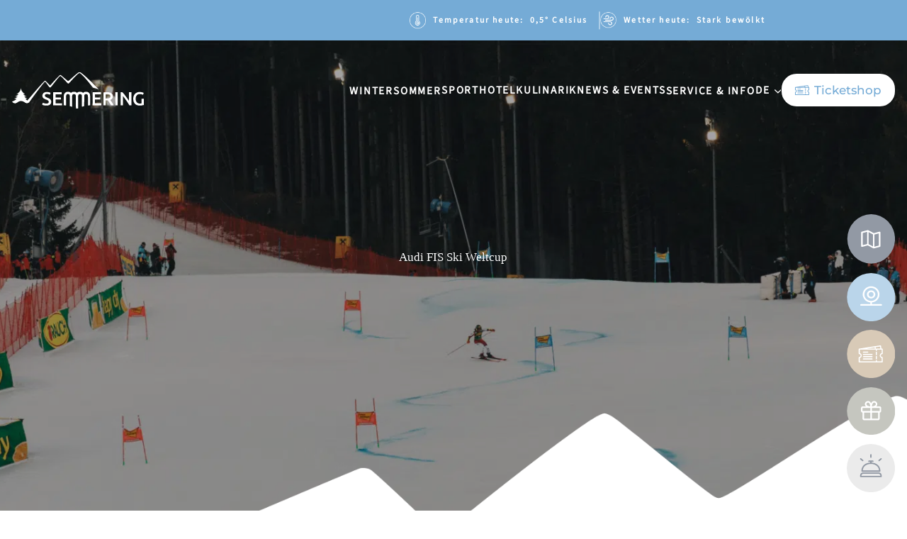

--- FILE ---
content_type: image/svg+xml
request_url: https://www.semmering.com/wp-content/uploads/2024/05/group-1287.svg
body_size: 2695
content:
<?xml version="1.0" encoding="UTF-8"?> <svg xmlns="http://www.w3.org/2000/svg" width="86" height="86" viewBox="0 0 86 86" fill="none"><circle cx="43.1904" cy="42.8095" r="42.8095" fill="#C5C6BF"></circle><path d="M58.3811 34.5262H52.3257C52.393 34.4692 52.462 34.414 52.5276 34.3536C53.0519 33.8878 53.4744 33.3189 53.7687 32.6824C54.0631 32.0459 54.2229 31.3555 54.2383 30.6544C54.261 29.8874 54.1266 29.1238 53.8435 28.4106C53.5605 27.6974 53.1346 27.0496 52.5921 26.507C52.0496 25.9643 51.4019 25.5382 50.6888 25.2549C49.9757 24.9716 49.2122 24.8371 48.4452 24.8595C47.7438 24.8746 47.0531 25.0344 46.4162 25.3287C45.7794 25.6231 45.2102 26.0457 44.7442 26.5702C44.0995 27.3175 43.5753 28.1608 43.1907 29.0697C42.806 28.1608 42.2819 27.3175 41.6371 26.5702C41.1711 26.0457 40.6019 25.6231 39.9651 25.3287C39.3283 25.0344 38.6375 24.8746 37.9361 24.8595C37.1691 24.8371 36.4056 24.9716 35.6925 25.2549C34.9794 25.5382 34.3317 25.9643 33.7892 26.507C33.2467 27.0496 32.8209 27.6974 32.5378 28.4106C32.2547 29.1238 32.1204 29.8874 32.143 30.6544C32.1584 31.3555 32.3182 32.0459 32.6126 32.6824C32.9069 33.3189 33.3294 33.8878 33.8537 34.3536C33.9193 34.4106 33.9883 34.4658 34.0557 34.5262H28.0002C27.2677 34.5262 26.5652 34.8172 26.0472 35.3352C25.5293 35.8531 25.2383 36.5556 25.2383 37.2881V42.8119C25.2383 43.5444 25.5293 44.2469 26.0472 44.7649C26.5652 45.2828 27.2677 45.5738 28.0002 45.5738V56.6214C28.0002 57.354 28.2912 58.0564 28.8091 58.5744C29.3271 59.0924 30.0296 59.3834 30.7621 59.3834H55.6192C56.3517 59.3834 57.0542 59.0924 57.5722 58.5744C58.0902 58.0564 58.3811 57.354 58.3811 56.6214V45.5738C59.1136 45.5738 59.8161 45.2828 60.3341 44.7649C60.8521 44.2469 61.143 43.5444 61.143 42.8119V37.2881C61.143 36.5556 60.8521 35.8531 60.3341 35.3352C59.8161 34.8172 59.1136 34.5262 58.3811 34.5262ZM46.8157 28.4C47.0343 28.1585 47.3005 27.9649 47.5976 27.8312C47.8946 27.6975 48.2161 27.6267 48.5419 27.6232H48.6264C49.0082 27.6256 49.3857 27.7041 49.7367 27.8543C50.0877 28.0044 50.4053 28.2231 50.6707 28.4975C50.9361 28.7719 51.1441 29.0966 51.2824 29.4524C51.4208 29.8083 51.4867 30.1881 51.4764 30.5698C51.4729 30.8955 51.402 31.217 51.2684 31.514C51.1347 31.8111 50.941 32.0773 50.6996 32.296C49.0614 33.746 46.3427 34.2569 44.6579 34.4364C44.8651 32.6084 45.4347 29.9518 46.8157 28.4ZM35.7525 28.4621C36.2875 27.9271 37.0121 27.625 37.7687 27.6214H37.8533C38.179 27.625 38.5005 27.6958 38.7976 27.8295C39.0946 27.9631 39.3608 28.1568 39.5795 28.3982C41.0277 30.0347 41.5387 32.7482 41.7182 34.4261C40.0404 34.2535 37.3268 33.7356 35.6904 32.2873C35.4489 32.0687 35.2553 31.8025 35.1216 31.5054C34.9879 31.2084 34.9171 30.8869 34.9136 30.5611C34.9029 30.1732 34.9711 29.787 35.1141 29.4262C35.2571 29.0654 35.472 28.7374 35.7456 28.4621H35.7525ZM28.0002 37.2881H41.8097V42.8119H28.0002V37.2881ZM30.7621 45.5738H41.8097V56.6214H30.7621V45.5738ZM55.6192 56.6214H44.5716V45.5738H55.6192V56.6214ZM58.3811 42.8119H44.5716V37.2881H58.3811V42.8119Z" fill="white"></path></svg> 

--- FILE ---
content_type: image/svg+xml
request_url: https://www.semmering.com/wp-content/uploads/2024/05/group-1289.svg
body_size: 2222
content:
<?xml version="1.0" encoding="UTF-8"?> <svg xmlns="http://www.w3.org/2000/svg" width="86" height="86" viewBox="0 0 86 86" fill="none"><circle cx="43.1904" cy="42.8095" r="42.8095" fill="#BAD5EA"></circle><path d="M50.6267 37.861C50.6267 36.4384 50.1905 35.0478 49.3735 33.865C48.5564 32.6822 47.3951 31.7604 46.0364 31.216C44.6776 30.6716 43.1825 30.5292 41.7401 30.8067C40.2977 31.0842 38.9727 31.7692 37.9328 32.7751C36.8929 33.781 36.1847 35.0626 35.8977 36.4578C35.6108 37.853 35.7581 39.2992 36.3209 40.6134C36.8837 41.9277 37.8368 43.051 39.0596 43.8413C40.2824 44.6316 41.7201 45.0535 43.1908 45.0535C45.1629 45.0535 47.0542 44.2957 48.4487 42.9468C49.8432 41.598 50.6267 39.7686 50.6267 37.861ZM38.7292 37.861C38.7292 37.0075 38.9909 36.1731 39.4811 35.4634C39.9714 34.7537 40.6682 34.2006 41.4834 33.874C42.2986 33.5473 43.1957 33.4619 44.0612 33.6284C44.9266 33.7949 45.7216 34.2059 46.3455 34.8095C46.9695 35.413 47.3944 36.1819 47.5666 37.0191C47.7387 37.8562 47.6504 38.7239 47.3127 39.5125C46.975 40.301 46.4031 40.975 45.6695 41.4492C44.9358 41.9234 44.0732 42.1765 43.1908 42.1765C42.0075 42.1765 40.8727 41.7218 40.036 40.9125C39.1993 40.1032 38.7292 39.0055 38.7292 37.861ZM61.0369 55.123H44.6779V52.1741C48.4742 51.805 51.9786 50.0388 54.4663 47.2408C56.9541 44.4427 58.2349 40.8268 58.0439 37.141C57.8529 33.4552 56.2047 29.9813 53.4401 27.4379C50.6755 24.8945 47.0061 23.4762 43.1908 23.4762C39.3754 23.4762 35.706 24.8945 32.9414 27.4379C30.1768 29.9813 28.5286 33.4552 28.3376 37.141C28.1466 40.8268 29.4274 44.4427 31.9152 47.2408C34.403 50.0388 37.9073 51.805 41.7036 52.1741V55.123H25.3446C24.9502 55.123 24.5719 55.2745 24.293 55.5443C24.0141 55.8141 23.8574 56.18 23.8574 56.5615C23.8574 56.943 24.0141 57.3089 24.293 57.5787C24.5719 57.8484 24.9502 58 25.3446 58H61.0369C61.4313 58 61.8096 57.8484 62.0885 57.5787C62.3674 57.3089 62.5241 56.943 62.5241 56.5615C62.5241 56.18 62.3674 55.8141 62.0885 55.5443C61.8096 55.2745 61.4313 55.123 61.0369 55.123ZM31.2933 37.861C31.2933 35.5849 31.9911 33.36 33.2984 31.4675C34.6057 29.575 36.4638 28.1 38.6378 27.229C40.8118 26.358 43.204 26.1301 45.5118 26.5741C47.8197 27.0181 49.9396 28.1142 51.6035 29.7236C53.2674 31.333 54.4005 33.3835 54.8596 35.6159C55.3187 37.8482 55.083 40.1621 54.1826 42.2649C53.2821 44.3677 51.7571 46.165 49.8006 47.4295C47.8441 48.694 45.5438 49.369 43.1908 49.369C40.0364 49.3656 37.0123 48.1521 34.7818 45.9947C32.5513 43.8372 31.2968 40.9121 31.2933 37.861Z" fill="white"></path></svg> 

--- FILE ---
content_type: image/svg+xml
request_url: https://www.semmering.com/wp-content/uploads/2024/04/triangels.svg
body_size: 1006
content:
<?xml version="1.0" encoding="UTF-8"?> <svg xmlns="http://www.w3.org/2000/svg" width="91" height="20" viewBox="0 0 91 20" fill="none"><g clip-path="url(#clip0_11849_7738)"><path d="M82.0617 4.79231C80.8911 2.88314 78.1172 2.88314 76.9466 4.79231L68.0078 19.3711H91.0005L82.0617 4.79231Z" fill="#74ABD7"></path><g opacity="0.7"><mask id="mask0_11849_7738" style="mask-type:luminance" maskUnits="userSpaceOnUse" x="33" y="-1" width="25" height="21"><path d="M57.9537 -0.00390625H33.6836V19.9961H57.9537V-0.00390625Z" fill="white"></path></mask><g mask="url(#mask0_11849_7738)"><path d="M48.3781 4.79231C47.2075 2.88314 44.4336 2.88314 43.263 4.79231L34.3242 19.3711H57.3169L48.3781 4.79231Z" fill="#74ABD7"></path></g></g><g opacity="0.4"><mask id="mask1_11849_7738" style="mask-type:luminance" maskUnits="userSpaceOnUse" x="0" y="-1" width="25" height="21"><path d="M24.2701 -0.00390625H0V19.9961H24.2701V-0.00390625Z" fill="white"></path></mask><g mask="url(#mask1_11849_7738)"><path d="M14.6945 4.79231C13.5239 2.88314 10.75 2.88314 9.57944 4.79231L0.640625 19.3711H23.6333L14.6945 4.79231Z" fill="#74ABD7"></path></g></g></g><defs><clipPath id="clip0_11849_7738"><rect width="91" height="20" fill="white" transform="translate(0 -0.00390625)"></rect></clipPath></defs></svg> 

--- FILE ---
content_type: image/svg+xml
request_url: https://www.semmering.com/wp-content/uploads/2024/05/group-1288.svg
body_size: 1017
content:
<?xml version="1.0" encoding="UTF-8"?> <svg xmlns="http://www.w3.org/2000/svg" width="83" height="86" viewBox="0 0 83 86" fill="none"><ellipse cx="41.793" cy="42.8095" rx="40.8438" ry="42.8095" fill="#9299A4"></ellipse><path d="M57.1158 30.5456C56.9641 30.4221 56.7874 30.3363 56.5992 30.2947C56.4109 30.2531 56.2161 30.2569 56.0295 30.3057L46.349 32.8334L36.6338 27.7582C36.3631 27.6171 36.053 27.5819 35.7596 27.6589L25.6247 30.3057C25.3506 30.3773 25.1073 30.5425 24.9334 30.7751C24.7595 31.0077 24.6651 31.2943 24.665 31.5894V55.4107C24.6651 55.6118 24.709 55.8102 24.7934 55.991C24.8778 56.1717 25.0006 56.3299 25.1523 56.4537C25.3041 56.5774 25.4808 56.6634 25.6691 56.7051C25.8574 56.7468 26.0524 56.7432 26.2391 56.6944L35.9196 54.1667L45.6348 59.242C45.8112 59.3328 46.0051 59.3803 46.2018 59.3809C46.3053 59.3809 46.4085 59.3675 46.509 59.3412L56.6439 56.6944C56.918 56.6228 57.1613 56.4576 57.3352 56.225C57.5091 55.9925 57.6035 55.7058 57.6036 55.4107V31.5894C57.6036 31.3881 57.5597 31.1895 57.4752 31.0086C57.3907 30.8277 57.2678 30.6694 57.1158 30.5456ZM37.3337 31.0832L44.9349 35.0534V55.9169L37.3337 51.9467V31.0832ZM27.1988 32.6233L34.8 30.6382V51.73L27.1988 53.7151V32.6233ZM55.0698 54.3768L47.4686 56.3619V35.2701L55.0698 33.285V54.3768Z" fill="white"></path></svg> 

--- FILE ---
content_type: image/svg+xml
request_url: https://www.semmering.com/wp-content/uploads/2024/05/group-1290-1.svg
body_size: 6309
content:
<?xml version="1.0" encoding="UTF-8"?> <svg xmlns="http://www.w3.org/2000/svg" width="86" height="86" viewBox="0 0 86 86" fill="none"><circle cx="43.1904" cy="42.8095" r="42.8095" fill="#D8CAB7"></circle><path d="M62.7572 43.1859C63.5799 43.1269 63.9014 42.7848 63.9026 41.9658C63.9049 39.4812 63.9049 36.9965 63.9026 34.5106C63.9026 33.7217 63.5267 33.3339 62.7572 33.3243C62.5692 33.3219 62.3801 33.3207 62.1921 33.3207C62.0349 33.3207 61.8777 33.3219 61.7205 33.3219C61.6531 33.3219 61.5857 33.3219 61.5183 33.3231C61.5172 33.3122 61.5148 33.3014 61.5136 33.2918L61.4439 32.8052C61.2536 31.4876 61.0573 30.1242 60.8718 28.7837C60.7949 28.22 60.6436 27.619 59.8304 27.619C59.7133 27.619 59.5833 27.6299 59.419 27.6528C58.4958 27.7816 57.5584 27.925 56.6518 28.0635L56.2605 28.1225C50.8148 28.9523 45.369 29.7846 39.9245 30.6168C34.026 31.5177 28.1275 32.4198 22.2302 33.3219C21.3897 33.452 21.1462 33.7446 21.1439 34.6274V41.9008C21.1451 42.7933 21.4276 43.1052 22.3058 43.1883C23.6108 43.3112 24.547 44.3771 24.5328 45.7224C24.5187 47.0267 23.5423 48.0733 22.2621 48.1577C21.437 48.2106 21.0978 48.5768 21.0966 49.4235C21.0954 51.8636 21.0954 54.3025 21.0966 56.7438C21.0978 57.6122 21.4784 58 22.3307 58H62.6744C63.4853 58 63.8801 57.5953 63.8813 56.7607C63.8848 54.1905 63.8837 51.595 63.8813 49.397C63.8813 48.5888 63.5397 48.2179 62.7382 48.1565C61.4368 48.0565 60.4616 46.987 60.4699 45.667C60.477 44.3481 61.4616 43.2823 62.7583 43.1859H62.7572ZM51.3124 33.0328C51.4886 32.7992 51.5512 32.4788 51.498 32.0813C51.4578 31.773 51.4141 31.4647 51.3704 31.1431L51.3384 30.9131L59.036 29.7532C59.036 29.7532 59.3977 32.2211 59.5573 33.3195H50.9306C51.0855 33.2592 51.2155 33.1629 51.3124 33.0328ZM49.3869 31.1997L49.3999 31.2864C49.4519 31.6598 49.5027 32.0139 49.5583 32.3668C49.6327 32.8473 49.8597 33.1822 50.1895 33.3195H35.4882C40.1053 32.6161 44.7307 31.9103 49.3857 31.1997H49.3869ZM61.9356 50.0462V56.0115H53.4898V54.8144C53.4898 53.9894 52.9815 53.7545 52.6789 53.687C52.608 53.6714 52.537 53.663 52.4673 53.663C51.92 53.663 51.511 54.1218 51.4945 54.7529C51.485 55.1179 51.4874 55.4756 51.4897 55.8538C51.4909 55.9056 51.4909 55.9573 51.4909 56.0091H23.1203C23.1191 55.9911 23.1191 55.973 23.1191 55.9561V54.3133C23.1191 52.9572 23.1191 51.5541 23.1132 50.175C23.1132 50.1064 23.1167 50.069 23.1191 50.0498C23.1321 50.0437 23.1546 50.0353 23.1912 50.0257C25.1688 49.5186 26.5483 47.7421 26.5471 45.7043C26.5459 43.6327 25.1924 41.8791 23.177 41.3396C23.1664 41.3371 23.1557 41.3335 23.1439 41.3311V35.3573H51.5394V35.4476C51.5382 35.7957 51.537 36.1402 51.5406 36.4858C51.5524 37.5614 52.2297 37.677 52.5205 37.677H52.5465C52.8373 37.671 53.5146 37.5409 53.5193 36.4593C53.5205 36.1402 53.5205 35.8222 53.5193 35.4934V35.3441H62.0006C62.0018 35.9908 62.0018 36.6376 62.0006 37.2831C62.0006 38.567 62.0006 39.8943 62.0077 41.1998C62.0077 41.2492 62.0054 41.2781 62.0018 41.2938C61.9864 41.301 61.9557 41.3143 61.9013 41.3287C59.9344 41.8478 58.5667 43.6351 58.5774 45.6742C58.5892 47.8216 59.8741 49.4957 61.9356 50.0462Z" fill="white"></path><path d="M45.1295 44.6639C44.9829 44.7012 44.8387 44.7073 44.7051 44.7073H37.2061C34.7545 44.7073 32.3041 44.7073 29.8525 44.7061H29.7059C29.5724 44.7073 29.4281 44.7012 29.2816 44.6639C28.7887 44.535 28.499 44.1412 28.5251 43.6353C28.5511 43.1464 28.8501 42.7995 29.3253 42.7068C29.4932 42.6742 29.6539 42.6718 29.8312 42.6718C32.2899 42.6718 34.7486 42.6706 37.2061 42.6706C39.6636 42.6706 42.1235 42.6718 44.5822 42.6718C44.7595 42.6718 44.9202 42.6742 45.0881 42.7068C45.5633 42.7995 45.8612 43.1476 45.8872 43.6366C45.9132 44.1424 45.6224 44.535 45.1295 44.6639Z" fill="white"></path><path d="M45.8916 51.7362C45.8798 52.1903 45.6374 52.7299 44.5535 52.7299H29.7363C29.6441 52.7311 29.5732 52.7287 29.5047 52.7226C28.9113 52.6684 28.5235 52.2746 28.5176 51.7206C28.5117 51.1557 28.9361 50.7342 29.5472 50.6968C29.5969 50.6932 29.6489 50.692 29.7021 50.692C29.7328 50.692 29.8782 50.6932 29.8782 50.6932H44.5405C45.057 50.6932 45.4176 50.8076 45.6445 51.0437C45.7615 51.1665 45.8998 51.3857 45.8916 51.7362Z" fill="white"></path><path d="M45.8832 47.6783C45.8915 48.2179 45.5664 48.6045 45.0345 48.6888C44.9541 48.702 44.8714 48.7081 44.765 48.7081C44.7248 48.7081 44.6846 48.7069 44.6433 48.7056C44.609 48.7056 44.5735 48.7044 44.5381 48.7044C42.0865 48.7056 39.636 48.7056 37.1856 48.7056C34.7352 48.7056 32.2848 48.7056 29.8344 48.7044C29.8025 48.7044 29.7694 48.7056 29.7375 48.7056C29.6996 48.7056 29.663 48.7056 29.6252 48.7056C29.5436 48.7056 29.4349 48.7032 29.3214 48.6792C28.8249 48.578 28.5188 48.1974 28.5235 47.6879C28.5294 47.1785 28.8426 46.8051 29.3427 46.7136C29.4431 46.6943 29.5401 46.6919 29.6122 46.6919C29.6464 46.6919 29.6807 46.6919 29.715 46.6931C29.7446 46.6943 29.7741 46.6943 29.8037 46.6943C32.2683 46.6943 34.734 46.6931 37.1986 46.6931C39.6632 46.6931 42.1302 46.6943 44.5948 46.6943C44.6243 46.6943 44.6551 46.6943 44.6846 46.6931C44.7201 46.6919 44.7556 46.6919 44.7898 46.6919C44.8596 46.6919 44.953 46.6943 45.0534 46.7112C45.5546 46.7967 45.8738 47.1664 45.8832 47.6771V47.6783Z" fill="white"></path><path d="M38.1845 39.6461C38.1833 39.8809 38.0958 40.6494 36.9965 40.6518H30.8923C30.4881 40.653 30.0838 40.653 29.6796 40.6518C29.3403 40.6518 29.0661 40.5723 28.8651 40.4169C28.6405 40.2435 28.5164 39.9785 28.5176 39.6702C28.5176 39.0704 28.9798 38.6657 29.6665 38.6657C30.8923 38.6645 32.1193 38.6633 33.3463 38.6633C34.5733 38.6633 35.8003 38.6633 37.0261 38.6657C37.4291 38.6657 37.7341 38.7693 37.9339 38.9728C38.0485 39.0909 38.1857 39.3028 38.1845 39.6461Z" fill="white"></path><path d="M53.485 43.9374C53.4767 44.4938 53.2107 45.0864 52.4909 45.0864H52.4767C52.0015 45.0804 51.4932 44.7708 51.4909 43.9193C51.4861 42.4873 51.4861 41.2311 51.4909 40.0809C51.4944 39.3908 51.8963 38.9283 52.4909 38.9283H52.5051C53.1126 38.9355 53.4803 39.3715 53.4862 40.0929C53.4897 40.5325 53.4897 40.9721 53.4885 41.4105C53.4874 41.6045 53.4874 41.7984 53.4874 41.9923C53.4874 42.1862 53.4885 42.3789 53.4885 42.5728C53.4897 43.0196 53.4921 43.4821 53.485 43.9374Z" fill="white"></path><path d="M53.485 51.2891C53.4767 51.9912 53.0949 52.4549 52.5122 52.4718H52.4826C51.8821 52.4718 51.492 52.0021 51.4909 51.2734C51.4861 50.0148 51.4861 48.7382 51.4909 47.4796C51.492 46.787 51.8833 46.3113 52.4649 46.2944H52.4932C53.0878 46.2944 53.4779 46.7641 53.4862 47.4904C53.4897 47.9288 53.4897 48.3684 53.4885 48.808C53.4874 49.0019 53.4874 49.1958 53.4874 49.3897C53.4874 49.5836 53.4874 49.7595 53.4885 49.945C53.4897 50.3858 53.4909 50.841 53.485 51.2891Z" fill="white"></path></svg> 

--- FILE ---
content_type: image/svg+xml
request_url: https://www.semmering.com/wp-content/uploads/2024/04/vector-26.svg
body_size: 2642
content:
<?xml version="1.0" encoding="UTF-8"?> <svg xmlns="http://www.w3.org/2000/svg" width="23" height="22" viewBox="0 0 23 22" fill="none"><path d="M21.178 6.58076H17.3086C17.3516 6.54611 17.3958 6.51252 17.4377 6.47577C17.7727 6.19248 18.0427 5.84643 18.2307 5.45929C18.4188 5.07214 18.521 4.65221 18.5308 4.22578C18.5453 3.75927 18.4594 3.29486 18.2785 2.86107C18.0977 2.42728 17.8255 2.03325 17.4789 1.70319C17.1322 1.37312 16.7184 1.11398 16.2627 0.941669C15.807 0.76936 15.3191 0.68752 14.829 0.701173C14.3808 0.710362 13.9395 0.807515 13.5325 0.98655C13.1256 1.16559 12.7619 1.42265 12.4641 1.74165C12.0521 2.19616 11.7172 2.7091 11.4714 3.26194C11.2256 2.7091 10.8907 2.19616 10.4787 1.74165C10.181 1.42265 9.81724 1.16559 9.41032 0.98655C9.00339 0.807515 8.56202 0.710362 8.11383 0.701173C7.62372 0.68752 7.13586 0.76936 6.68018 0.941669C6.22451 1.11398 5.81064 1.37312 5.46398 1.70319C5.11733 2.03325 4.84521 2.42728 4.66432 2.86107C4.48343 3.29486 4.3976 3.75927 4.41209 4.22578C4.42189 4.65221 4.52403 5.07214 4.71212 5.45929C4.9002 5.84643 5.17019 6.19248 5.50518 6.47577C5.5471 6.51042 5.59122 6.54401 5.63424 6.58076H1.76484C1.29677 6.58076 0.847879 6.75775 0.516908 7.07279C0.185937 7.38783 0 7.81511 0 8.26065V11.6204C0 12.0659 0.185937 12.4932 0.516908 12.8083C0.847879 13.1233 1.29677 13.3003 1.76484 13.3003V20.0198C1.76484 20.4654 1.95077 20.8926 2.28174 21.2077C2.61271 21.5227 3.06161 21.6997 3.52967 21.6997H19.4132C19.8813 21.6997 20.3301 21.5227 20.6611 21.2077C20.9921 20.8926 21.178 20.4654 21.178 20.0198V13.3003C21.6461 13.3003 22.095 13.1233 22.4259 12.8083C22.7569 12.4932 22.9429 12.0659 22.9429 11.6204V8.26065C22.9429 7.81511 22.7569 7.38783 22.4259 7.07279C22.095 6.75775 21.6461 6.58076 21.178 6.58076ZM13.7878 2.85457C13.9275 2.70771 14.0976 2.58993 14.2874 2.50862C14.4772 2.42732 14.6827 2.38424 14.8908 2.38211H14.9448C15.1888 2.38356 15.43 2.43134 15.6543 2.52266C15.8786 2.61398 16.0815 2.74699 16.2511 2.91391C16.4207 3.08083 16.5536 3.27829 16.642 3.49472C16.7304 3.71115 16.7725 3.9422 16.7659 4.17433C16.7637 4.37245 16.7184 4.56799 16.633 4.74867C16.5476 4.92935 16.4239 5.09127 16.2696 5.22426C15.2228 6.1062 13.4855 6.41697 12.409 6.52617C12.5414 5.41429 12.9054 3.79846 13.7878 2.85457ZM6.71851 2.89237C7.06038 2.56699 7.52338 2.38323 8.00684 2.38106H8.06089C8.26902 2.38319 8.47445 2.42627 8.66427 2.50757C8.85408 2.58888 9.02419 2.70666 9.16391 2.85352C10.0893 3.84885 10.4158 5.49934 10.5306 6.51987C9.45841 6.41487 7.72446 6.0999 6.6788 5.21901C6.52451 5.08602 6.40077 4.9241 6.31535 4.74342C6.22993 4.56274 6.18468 4.3672 6.18244 4.16908C6.1756 3.93309 6.2192 3.69824 6.31059 3.47878C6.40198 3.25931 6.53926 3.05981 6.7141 2.89237H6.71851ZM1.76484 8.26065H10.589V11.6204H1.76484V8.26065ZM3.52967 13.3003H10.589V20.0198H3.52967V13.3003ZM19.4132 20.0198H12.3538V13.3003H19.4132V20.0198ZM21.178 11.6204H12.3538V8.26065H21.178V11.6204Z" fill="#75ABD6"></path></svg> 

--- FILE ---
content_type: application/javascript
request_url: https://www.semmering.com/wp-content/plugins/weseo-smart-template/assets/js/frontend/wp-grid-builder.min.js
body_size: 736
content:
window.addEventListener("wpgb.loaded",function(){window.WP_Grid_Builder&&WP_Grid_Builder.on("init",function(a){void 0!==a.facets&&(a.facets.on("refresh",function(){var a=this.element.closest(".wst-wpgb-wrapper");if(a){var t=a.dataset;this.setParams("grid_args",[t.gridArgs])}}),a.facets.on("loaded",function(){this.deleteParams("grid_args")}))})}),jQuery(function(a){if("undefined"==typeof wst_wp_grid_builder_params)return!1;function t(t){a.ajax({type:"POST",dataType:"json",url:wst_wp_grid_builder_params.ajaxurl,data:{action:"wst_init_wp_grid_builder",grid_args:t.data("grid-args"),query:window.location.search},success:function(a){a.success&&(t.html(a.data),t.find(".wp-grid-builder:not(.wpgb-template)").each(function(a,t){if("undefined"!=typeof WP_Grid_Builder)return WP_Grid_Builder.instantiate(t).init(),!1}))},error:function(a){console.log(a)}})}a('.wst-wpgb-wrapper[data-ajax-load="yes"]').each(function(e,n){var i=a(n),r=parseInt(i.data("ajax-delay"));r>0?setTimeout(function(){t(i)},1e3*r):t(i)})});

--- FILE ---
content_type: image/svg+xml
request_url: https://www.semmering.com/wp-content/uploads/2024/04/logo-white-main.svg
body_size: 7908
content:
<?xml version="1.0" encoding="UTF-8"?> <svg xmlns="http://www.w3.org/2000/svg" width="290" height="82" viewBox="0 0 290 82" fill="none"><g clip-path="url(#clip0_11812_5581)"><path fill-rule="evenodd" clip-rule="evenodd" d="M190.32 38.1378C190.32 38.1378 158.159 4.32885 148.927 0.14248C148.594 -0.00870089 148.298 -0.0242636 147.985 0.0313176C144.406 1.18074 128.231 16.9347 124.174 19.7226C123.763 20.005 123.503 20.1762 123.032 19.9649C122.25 19.6159 117.748 15.823 111.256 10.2938C108.779 8.34181 107.166 6.67215 106.168 6.64548C105.428 6.64548 103.133 8.91763 100.162 11.9613C93.5457 18.7466 84.0052 29.6472 83.8941 29.7717C83.7319 29.9518 83.4764 29.6672 83.5719 29.7583C83.6675 29.8495 73.7381 19.5181 72.916 19.378C72.8027 19.3558 72.4161 19.3491 72.2917 19.4202C68.1569 21.7569 33.8118 62.9536 33.8118 62.9536L38.4977 65.8683C42.6725 59.9589 69.2234 23.3376 72.4361 21.708C72.6339 21.6079 72.7938 21.6546 72.9516 21.7435C74.0581 22.4172 78.9994 29.5382 81.1301 32.4818C82.3566 34.1782 82.9121 34.3449 83.6586 34.3471C83.983 34.3382 84.8028 34.167 85.2783 33.589C96.1786 20.3585 103.684 9.44899 106.057 9.14885C106.19 9.13107 106.679 8.98878 106.879 9.15552C113.382 14.518 119.841 23.0108 123.292 25.5875C123.574 25.7409 123.823 25.761 124.283 25.712C124.745 25.6631 126.298 23.8556 131.037 18.6599C136.067 13.144 144.044 4.29106 147.923 2.5836C151.838 0.860588 176.136 32.1995 177.913 34.5494L190.315 38.1355L190.32 38.1378ZM33.423 62.7069C31.9033 61.742 30.5502 60.577 29.3237 59.3498C32.1521 58.9585 34.034 58.5516 33.774 58.5005C30.9079 57.9202 28.6883 56.3084 26.8308 54.4897C29.8481 54.1096 32.001 53.6671 31.7477 53.6205C28.6549 52.9846 26.4376 50.957 24.6268 48.9316C24.629 48.925 24.6268 48.9272 24.6312 48.9205C27.1241 48.627 28.9593 48.2513 28.7549 48.2113C26.4842 47.7533 24.8334 46.2993 23.4803 44.8164C20.5164 41.5616 19.4321 37.035 19.3344 35.0786C19.3255 36.4748 19.0144 41.1258 15.5173 44.7719C14.1286 46.217 12.3712 47.5932 9.75606 48.4314C9.75606 48.4314 11.7713 48.7982 14.4241 49.0495C12.6022 50.9637 10.2849 52.7979 6.81435 53.9028C6.81435 53.9028 9.02285 54.2985 12.0512 54.6276C10.1627 56.3061 7.82751 57.8291 4.67473 58.8273C4.67473 58.8273 6.88101 59.2341 10.0093 59.5965C7.46313 61.8998 4.31035 63.9874 0 65.3525C0 65.3525 4.39034 72.896 11.8912 67.0822C12.8977 66.3063 16.2705 64.1253 19.4321 64.1253C23.4581 64.1253 26.402 66.1084 27.7529 67.0822C33.4563 71.2041 37.3467 67.7003 38.5021 65.8661L33.423 62.7069ZM238.771 59.2408V73.6519L241.304 73.623L243.824 73.5808L243.895 63.3583L243.966 53.1358L245.346 54.8544C248.634 58.9585 253.413 65.9017 257.044 71.8355L258.152 73.6519H262.536V44.8297H257.412L257.384 54.3719L257.341 63.9274L256.075 62.011C252.618 56.7708 246.328 48.4647 243.682 45.6679L242.899 44.8297H238.773V59.2408H238.771ZM227.247 59.2408V73.6519H232.37V44.8297H227.247V59.2408ZM177.158 59.2408V73.6519H196.51V69.2499H182.279V60.7304H194.09V56.4707H182.279V49.2295H195.512V44.8275H177.155V59.2386L177.158 59.2408ZM90.5974 44.9276C90.5396 44.9698 90.4974 51.4595 90.4974 59.3386V73.6497H109.992V69.2477H95.7609V60.7282H107.572V56.4684H95.7609V49.2273H108.994V44.8253H99.8446C94.8077 44.8253 90.6374 44.8675 90.5951 44.9253L90.5974 44.9276ZM206.899 44.6296C205.377 44.7141 203.013 44.9431 201.962 45.1277L201.065 45.2833V73.6519H206.33V62.7202H210.685L211.909 64.3965C213.873 67.0933 215.993 70.3882 217.302 72.7737L217.786 73.6541H220.661C222.254 73.6541 223.549 73.6252 223.549 73.583C223.549 73.4274 222.496 71.4242 221.656 69.9635C220.474 67.9048 218.697 65.2214 217.302 63.3761C216.662 62.5246 216.164 61.8153 216.191 61.7864C216.206 61.7575 216.775 61.4752 217.428 61.1484C220.288 59.7277 221.825 57.1576 221.839 53.8072C221.852 48.796 218.666 45.6568 212.718 44.8475C211.452 44.6786 208.379 44.5629 206.899 44.6341V44.6296ZM212.049 49.2873C214.098 49.6564 215.309 50.4079 215.962 51.7574C216.317 52.4666 216.36 52.7223 216.36 53.845C216.344 54.9677 216.302 55.2368 215.946 55.9615C215.049 57.7779 213.356 58.3893 208.788 58.5605L206.326 58.645V49.2451L206.652 49.1895C207.406 49.0472 211.036 49.1184 212.045 49.2896L212.049 49.2873ZM278.544 44.3606C270.732 45.4256 265.993 51.9997 266.662 60.8727C267.344 69.8324 272.865 74.6168 282.03 74.1632C284.379 74.0499 286.37 73.7653 288.391 73.2539L289.929 72.8715L289.971 65.9417L290 59.0274H284.876V69.3633L284.492 69.4477C284.263 69.5055 283.068 69.59 281.817 69.6323C279.982 69.6901 279.369 69.6612 278.615 69.4766C275.514 68.6963 273.421 66.5086 272.468 63.0737C272.196 62.0799 272.154 61.5819 272.154 59.1697C272.154 56.5574 272.183 56.3306 272.552 55.1234C273.092 53.3626 273.69 52.2976 274.787 51.1904C276.522 49.4163 278.615 48.7204 281.817 48.8471C283.852 48.9316 285.559 49.3162 287.209 50.0677C287.72 50.2945 288.176 50.4368 288.22 50.3656C288.349 50.1522 289.729 46.3616 289.687 46.3193C289.658 46.3037 289.245 46.077 288.762 45.8369C286.798 44.8586 283.654 44.2472 280.737 44.2761C279.771 44.2917 278.789 44.334 278.546 44.3606H278.544ZM74.1625 44.4162C70.3343 45.0543 67.6303 47.3687 66.9482 50.6057C66.2505 53.8428 67.2748 56.7108 69.7366 58.5294C70.8053 59.3097 71.9429 59.85 74.5602 60.8304C78.2751 62.2066 79.7259 63.1315 80.3947 64.5077C80.7924 65.3169 80.8213 66.6376 80.4658 67.518C79.7682 69.2365 77.3353 70.0169 73.7492 69.6767C71.914 69.5078 70.9186 69.2654 69.2945 68.5985C68.6257 68.3294 67.9858 68.0738 67.8725 68.0315C67.6725 67.9737 67.2881 68.8986 66.2083 72.0356C66.1372 72.2068 68.0436 73.0583 69.2967 73.4118C71.4452 74.0232 72.4695 74.1366 75.2734 74.1499C78.2751 74.1499 79.3149 74.0076 81.179 73.2984C83.6275 72.3891 85.2628 70.6438 85.876 68.3005C86.1315 67.3357 86.1604 64.9079 85.9337 63.8274C85.5494 61.9821 84.2118 60.1501 82.461 59.0274C81.379 58.3604 80.5836 57.9913 77.9085 56.9398C73.4115 55.1789 72.245 54.1718 72.2317 52.0553C72.2317 51.246 72.2895 51.0037 72.6583 50.4212C73.8959 48.4203 77.9663 48.1201 82.0078 49.7387C82.7054 50.0232 83.2875 50.2211 83.3031 50.1922C83.3609 50.1211 84.8117 46.2593 84.8117 46.1748C84.8117 45.8613 81.7523 44.7986 79.8748 44.4718C78.5506 44.245 75.4067 44.2161 74.1692 44.414L74.1625 44.4162ZM121.376 43.8204C117.848 44.3184 115.2 46.7039 114.162 50.2945C113.935 51.0615 113.907 52.2243 113.864 62.3778L113.822 73.5941L116.071 73.7631C117.308 73.8631 118.432 73.9342 118.561 73.9342C118.788 73.9342 118.804 73.1828 118.846 63.0292C118.874 55.7696 118.992 51.8789 119.201 51.3572C120.325 48.5892 123.996 47.8778 125.96 50.0521C127.071 51.2727 126.984 50.3211 127.071 63.5695L127.142 75.4105L127.853 75.6084C128.606 75.8084 131.61 76.7155 131.979 76.8578C132.163 76.9423 132.192 75.6373 132.192 64.6744C132.192 51.1304 132.163 51.5417 133.09 50.3345C133.83 49.3696 134.698 48.9161 135.949 48.8294C137.871 48.716 139.093 49.3829 139.904 51.0437L140.373 51.9953L140.444 66.3485L140.515 80.7174L141.724 81.3554L142.933 81.9957L144.186 81.371L145.423 80.7463V66.8599C145.423 56.2105 145.465 52.789 145.608 52.122C146.076 49.8921 147.643 48.6871 149.891 48.8271C151.513 48.9405 152.609 49.6786 153.277 51.1415L153.604 51.8507L153.646 64.3876C153.675 76.2153 153.688 76.9401 153.931 76.84C154.444 76.6422 157.885 75.6328 158.328 75.5483L158.796 75.4638L158.825 63.6517L158.868 51.853L159.194 51.1438C159.863 49.6809 160.958 48.9427 162.58 48.8294C164.829 48.6871 166.393 49.8943 166.864 52.1242C166.993 52.7778 167.048 55.5591 167.048 63.4539C167.048 73.3362 167.062 73.932 167.304 73.932C167.433 73.932 168.557 73.8609 169.795 73.7608L172.027 73.5919V62.758C172.027 54.7306 171.714 50.0403 171.088 48.6871C169.992 46.3015 168.057 44.6697 165.58 44.016C164.469 43.7181 161.467 43.6892 160.358 43.9582C159.163 44.2561 157.954 44.8386 157.057 45.5767L156.23 46.2437L155.419 45.5767C153.797 44.2695 152.175 43.7737 149.543 43.7737C146.939 43.7893 145.274 44.3139 143.652 45.6479L142.955 46.2304L142.157 45.6057C140.406 44.2428 138.927 43.787 136.309 43.7737C133.676 43.7737 132.026 44.285 130.375 45.6345L129.606 46.2593L128.979 45.7057C128.169 44.9965 126.915 44.3428 125.836 44.0583C124.796 43.7893 122.45 43.6603 121.368 43.8159L121.376 43.8204Z" fill="white"></path></g><defs><clipPath id="clip0_11812_5581"><rect width="290" height="82" fill="white"></rect></clipPath></defs></svg> 

--- FILE ---
content_type: image/svg+xml
request_url: https://www.semmering.com/wp-content/uploads/2024/05/group-1273erth.svg
body_size: 163
content:
<?xml version="1.0" encoding="UTF-8"?> <svg xmlns="http://www.w3.org/2000/svg" width="34" height="30" viewBox="0 0 34 30" fill="none"><line x1="1.4093" y1="1.88219" x2="32.9903" y2="28.5907" stroke="white" stroke-width="2" stroke-linecap="round"></line><line x1="1" y1="-1" x2="42.2542" y2="-1" transform="matrix(0.762932 -0.646478 0.558932 0.829214 1 29.9629)" stroke="white" stroke-width="2" stroke-linecap="round"></line></svg> 

--- FILE ---
content_type: image/svg+xml
request_url: https://www.semmering.com/wp-content/uploads/2024/05/rectangle-30.svg
body_size: -7
content:
<?xml version="1.0" encoding="UTF-8"?> <svg xmlns="http://www.w3.org/2000/svg" width="14" height="9" viewBox="0 0 14 9" fill="none"><path d="M13 1.19996L7.05723 7.19995L1 1.19995" stroke="white" stroke-width="2" stroke-linecap="round"></path></svg> 

--- FILE ---
content_type: image/svg+xml
request_url: https://www.semmering.com/wp-content/uploads/2024/05/group-1286.svg
body_size: 3197
content:
<?xml version="1.0" encoding="UTF-8"?> <svg xmlns="http://www.w3.org/2000/svg" width="86" height="86" viewBox="0 0 86 86" fill="none"><circle cx="42.8095" cy="42.8095" r="42.8095" fill="#EBEBEB"></circle><path d="M62.1248 57.2626C62.034 56.5094 62.0169 55.7445 61.879 55.0009C61.4547 52.7113 60.1677 51.1836 57.8183 50.7216C57.0252 50.5658 56.2011 50.504 55.392 50.5018C47.0034 50.4869 38.6138 50.4901 30.2253 50.4976C29.6267 50.4976 29.0239 50.536 28.4285 50.6032C25.9337 50.887 24.3593 52.26 23.8152 54.6915C23.6271 55.5311 23.6025 56.4059 23.4946 57.2626C23.3984 58.0223 23.6645 58.5845 24.3678 58.9206H61.2494C61.9549 58.5856 62.2157 58.0233 62.1248 57.2626ZM25.9594 56.4924C25.9957 55.6975 26.1133 54.955 26.4928 54.2743C26.8626 53.6118 27.458 53.2448 28.1773 53.0954C28.6711 52.993 29.181 52.9183 29.6844 52.9172C38.4759 52.9087 47.2685 52.9108 56.0611 52.9215C56.4972 52.9226 56.9397 52.9919 57.3694 53.0783C58.4522 53.297 59.1566 53.9393 59.4184 55.0222C59.5328 55.4959 59.6098 55.9792 59.7103 56.4924H25.9594Z" fill="#9299A4"></path><path d="M44.0256 19.525C43.9839 20.7636 44.016 22.0044 44.0128 23.2441C44.0106 24.0368 43.4933 24.5969 42.7889 24.583C42.0952 24.5692 41.6067 24.0208 41.6046 23.2441C41.6014 22.0044 41.6356 20.7636 41.5917 19.525C41.565 18.7813 41.8173 18.266 42.4885 17.9524H43.1299C43.8043 18.2639 44.0502 18.7845 44.0256 19.525Z" fill="#9299A4"></path><path d="M59.651 46.7643C59.4447 44.032 58.5971 41.5216 56.9542 39.3132C54.3558 35.8224 50.7515 34.0375 46.5455 33.3194C45.7203 33.1786 44.8834 33.1135 44.0433 33.0122V31.8055C44.8032 31.8055 45.5354 31.8098 46.2687 31.8023C46.4525 31.8002 46.646 31.7906 46.8191 31.733C47.3846 31.5474 47.702 31.0097 47.6197 30.4154C47.5406 29.8393 47.0415 29.4029 46.4108 29.4008C44.0059 29.3933 41.6009 29.3976 39.1959 29.3987H39.1553C38.4776 29.4371 37.9795 29.962 37.9892 30.6266C37.9977 31.2732 38.4947 31.7831 39.1617 31.7991C39.8426 31.8151 40.5245 31.8045 41.2065 31.8055H41.5945V33.0357C41.4833 33.0495 41.4064 33.0634 41.3294 33.0677C39.2344 33.1829 37.2014 33.5904 35.2475 34.3586C29.3077 36.6972 25.944 41.783 25.9034 48.0136C25.9002 48.4884 26.0787 48.8991 26.519 49.0975C26.798 49.2234 27.1326 49.2768 27.4425 49.2768C37.6909 49.2853 47.9383 49.2842 58.1866 49.2842C58.2935 49.2842 58.4004 49.2864 58.5073 49.2789C59.2406 49.2298 59.7162 48.7359 59.713 48.0019C59.7109 47.59 59.682 47.1761 59.651 46.7643ZM57.2289 46.8464H28.3158C28.4922 45.9993 28.6055 45.1704 28.8385 44.3777C29.9972 40.4355 32.6298 37.827 36.4489 36.4966C41.0718 34.8867 45.7353 34.9294 50.2385 36.9394C54.4039 38.7989 56.6977 42.118 57.2279 46.6448C57.2343 46.696 57.2289 46.7493 57.2289 46.8464Z" fill="#9299A4"></path><path d="M61.6311 27.3644C60.466 28.3438 59.2934 29.3125 58.1209 30.2834C57.7147 30.6194 57.2594 30.7091 56.7773 30.4776C56.3273 30.2631 56.105 29.8876 56.0088 29.3275C56.1916 29.0341 56.3177 28.6756 56.5667 28.4579C57.7254 27.4519 58.914 26.4789 60.1005 25.5059C60.6755 25.0333 61.4109 25.0941 61.8513 25.6243C62.2895 26.1535 62.2083 26.879 61.6311 27.3644Z" fill="#9299A4"></path><path d="M29.5969 29.3358C29.5146 29.8831 29.2944 30.2586 28.8444 30.4752C28.3623 30.7078 27.907 30.6225 27.5008 30.2853C26.4522 29.4158 25.4069 28.5442 24.3604 27.6725C24.1862 27.5274 24.0024 27.3909 23.8431 27.2298C23.4038 26.7838 23.376 26.1021 23.7651 25.6273C24.1616 25.144 24.8874 25.0117 25.3834 25.4107C26.6532 26.4296 27.9048 27.472 29.1373 28.5356C29.3574 28.7255 29.4472 29.0659 29.5969 29.3358Z" fill="#9299A4"></path></svg> 

--- FILE ---
content_type: image/svg+xml
request_url: https://www.semmering.com/wp-content/uploads/2024/04/button-blue.svg
body_size: 6463
content:
<?xml version="1.0" encoding="UTF-8"?> <svg xmlns="http://www.w3.org/2000/svg" width="26" height="19" viewBox="0 0 26 19" fill="none"><g clip-path="url(#clip0_11812_9326)"><path d="M25.3027 9.71909C25.8024 9.68412 25.9977 9.48147 25.9984 8.99623C25.9998 7.52412 25.9998 6.05201 25.9984 4.57919C25.9984 4.11179 25.7701 3.88202 25.3027 3.87631C25.1886 3.87488 25.0737 3.87417 24.9596 3.87417C24.8641 3.87417 24.7686 3.87488 24.6731 3.87488C24.6322 3.87488 24.5913 3.87488 24.5504 3.8756C24.5496 3.86918 24.5482 3.86275 24.5475 3.85704L24.5051 3.56876C24.3895 2.78811 24.2704 1.98034 24.1577 1.18612C24.111 0.852169 24.0191 0.496094 23.5252 0.496094C23.4541 0.496094 23.3751 0.502516 23.2753 0.516074C22.7146 0.592427 22.1453 0.677343 21.5947 0.759404L21.3571 0.794369C18.0496 1.28602 14.7422 1.77911 11.4355 2.27219C7.85309 2.80594 4.2707 3.34041 0.689019 3.87488C0.178581 3.95195 0.0306909 4.12535 0.029255 4.6484V8.9577C0.0299729 9.48646 0.201555 9.67128 0.734965 9.72051C1.52754 9.7933 2.09613 10.4248 2.08752 11.2219C2.0789 11.9947 1.4859 12.6148 0.708402 12.6647C0.207298 12.6961 0.00125635 12.9131 0.000538436 13.4147C-0.000179479 14.8604 -0.000179479 16.3054 0.000538436 17.7518C0.00125635 18.2663 0.232425 18.4961 0.750041 18.4961H25.2525C25.745 18.4961 25.9847 18.2563 25.9855 17.7618C25.9876 16.239 25.9869 14.7013 25.9855 13.399C25.9855 12.9202 25.778 12.7004 25.2912 12.664C24.5008 12.6048 23.9085 11.9711 23.9136 11.1891C23.9179 10.4077 24.5159 9.77617 25.3034 9.71909H25.3027ZM18.3519 3.70363C18.4588 3.56519 18.4969 3.37538 18.4646 3.1399C18.4402 2.95722 18.4136 2.77455 18.3871 2.58402L18.3677 2.44773L23.0427 1.76055C23.0427 1.76055 23.2624 3.22267 23.3593 3.87346H18.12C18.214 3.83778 18.293 3.78069 18.3519 3.70363ZM17.1824 2.61756L17.1903 2.66894C17.2219 2.89015 17.2527 3.09994 17.2865 3.30902C17.3317 3.59373 17.4696 3.79211 17.6699 3.87346H8.74115C11.5453 3.45673 14.3545 3.03857 17.1817 2.61756H17.1824ZM24.8038 13.7836V17.318H19.6743V16.6087C19.6743 16.1199 19.3656 15.9807 19.1818 15.9408C19.1387 15.9315 19.0956 15.9265 19.0533 15.9265C18.7209 15.9265 18.4725 16.1984 18.4624 16.5723C18.4567 16.7885 18.4581 17.0004 18.4596 17.2245C18.4603 17.2552 18.4603 17.2859 18.4603 17.3165H1.22961C1.22889 17.3058 1.22889 17.2951 1.22889 17.2852V16.3118C1.22889 15.5083 1.22889 14.677 1.2253 13.86C1.2253 13.8193 1.22745 13.7972 1.22889 13.7858C1.23679 13.7822 1.25043 13.7772 1.27268 13.7715C2.47375 13.4711 3.31156 12.4186 3.31084 11.2112C3.31013 9.98382 2.48811 8.94485 1.26407 8.62517C1.25761 8.62374 1.25115 8.6216 1.24397 8.62018V5.08083H18.4897V5.13435C18.489 5.34057 18.4883 5.54466 18.4904 5.74945C18.4976 6.38668 18.909 6.45518 19.0856 6.45518H19.1014C19.278 6.45161 19.6894 6.37455 19.6922 5.73375C19.6929 5.54466 19.6929 5.35627 19.6922 5.16147V5.07298H24.8433C24.844 5.45617 24.844 5.83936 24.8433 6.22184C24.8433 6.98252 24.8433 7.76888 24.8476 8.5424C24.8476 8.57165 24.8461 8.58878 24.844 8.59806C24.8346 8.60234 24.816 8.61019 24.783 8.61875C23.5883 8.9263 22.7577 9.98525 22.7642 11.1933C22.7714 12.4656 23.5517 13.4575 24.8038 13.7836Z" fill="#75ABD6"></path><path d="M14.5972 10.595C14.5082 10.6172 14.4206 10.6207 14.3395 10.6207H9.78507C8.29611 10.6207 6.80787 10.6207 5.31892 10.62H5.2299C5.14877 10.6207 5.06119 10.6172 4.97216 10.595C4.67279 10.5187 4.49691 10.2853 4.5127 9.98564C4.52849 9.69593 4.71013 9.49041 4.99873 9.43547C5.10067 9.4162 5.19831 9.41478 5.306 9.41478C6.79926 9.41478 8.29252 9.41406 9.78507 9.41406C11.2776 9.41406 12.7716 9.41478 14.2649 9.41478C14.3725 9.41478 14.4702 9.4162 14.5721 9.43547C14.8607 9.49041 15.0416 9.69664 15.0574 9.98635C15.0732 10.2861 14.8966 10.5187 14.5972 10.595Z" fill="#75ABD6"></path><path d="M15.0598 14.7847C15.0526 15.0537 14.9054 15.3734 14.2471 15.3734H5.24802C5.19202 15.3741 5.14895 15.3727 5.10731 15.3691C4.74692 15.337 4.51144 15.1037 4.50785 14.7754C4.50426 14.4407 4.76199 14.191 5.13315 14.1689C5.16331 14.1667 5.19489 14.166 5.2272 14.166C5.24587 14.166 5.33417 14.1667 5.33417 14.1667H14.2392C14.5529 14.1667 14.7719 14.2345 14.9097 14.3744C14.9808 14.4472 15.0648 14.577 15.0598 14.7847Z" fill="#75ABD6"></path><path d="M15.055 12.3813C15.0601 12.701 14.8626 12.93 14.5396 12.98C14.4908 12.9878 14.4405 12.9914 14.3759 12.9914C14.3515 12.9914 14.3271 12.9907 14.302 12.99C14.2811 12.99 14.2596 12.9893 14.2381 12.9893C12.7491 12.99 11.2609 12.99 9.77263 12.99C8.28439 12.99 6.79616 12.99 5.30792 12.9893C5.28854 12.9893 5.26843 12.99 5.24905 12.99C5.22608 12.99 5.20382 12.99 5.18085 12.99C5.13131 12.99 5.06526 12.9885 4.99634 12.9743C4.69482 12.9143 4.50888 12.6888 4.51175 12.387C4.51534 12.0852 4.70559 11.864 5.00927 11.8097C5.07029 11.7983 5.12916 11.7969 5.17295 11.7969C5.19377 11.7969 5.21459 11.7969 5.23541 11.7976C5.25336 11.7983 5.27131 11.7983 5.28925 11.7983C6.78611 11.7983 8.28367 11.7976 9.78053 11.7976C11.2774 11.7976 12.7757 11.7983 14.2725 11.7983C14.2905 11.7983 14.3091 11.7983 14.3271 11.7976C14.3486 11.7969 14.3702 11.7969 14.391 11.7969C14.4333 11.7969 14.49 11.7983 14.5511 11.8083C14.8555 11.859 15.0493 12.078 15.055 12.3806V12.3813Z" fill="#75ABD6"></path><path d="M10.3789 7.62134C10.3782 7.76049 10.3251 8.21575 9.65742 8.21718H5.95011C5.70458 8.21789 5.45905 8.21789 5.21353 8.21718C5.00749 8.21718 4.84093 8.17008 4.71888 8.07803C4.58248 7.97528 4.5071 7.81829 4.50782 7.63561C4.50782 7.28025 4.78852 7.04049 5.20563 7.04049C5.95011 7.03978 6.6953 7.03906 7.4405 7.03906C8.18569 7.03906 8.93089 7.03906 9.67537 7.04049C9.92018 7.04049 10.1054 7.10186 10.2267 7.22245C10.2964 7.29238 10.3796 7.41797 10.3789 7.62134Z" fill="#75ABD6"></path><path d="M19.6742 10.165C19.6692 10.4947 19.5077 10.8458 19.0704 10.8458H19.0618C18.7732 10.8422 18.4645 10.6588 18.4631 10.1543C18.4602 9.30589 18.4602 8.56163 18.4631 7.88016C18.4652 7.47128 18.7093 7.19727 19.0704 7.19727H19.0791C19.4481 7.20155 19.6713 7.45986 19.6749 7.8873C19.6771 8.14775 19.6771 8.40821 19.6764 8.66795C19.6756 8.78284 19.6757 8.89772 19.6757 9.01261C19.6757 9.12749 19.6764 9.24167 19.6764 9.35655C19.6771 9.62129 19.6785 9.8953 19.6742 10.165Z" fill="#75ABD6"></path><path d="M19.6742 14.5198C19.6692 14.9358 19.4373 15.2105 19.0834 15.2205H19.0654C18.7007 15.2205 18.4638 14.9422 18.4631 14.5105C18.4602 13.7648 18.4602 13.0084 18.4631 12.2627C18.4638 11.8524 18.7014 11.5705 19.0547 11.5605H19.0719C19.433 11.5605 19.6699 11.8388 19.6749 12.2691C19.6771 12.5289 19.6771 12.7893 19.6764 13.0498C19.6756 13.1647 19.6757 13.2796 19.6757 13.3944C19.6757 13.5093 19.6756 13.6135 19.6764 13.7234C19.6771 13.9846 19.6778 14.2543 19.6742 14.5198Z" fill="#75ABD6"></path></g><defs><clipPath id="clip0_11812_9326"><rect width="26" height="18" fill="white" transform="translate(0 0.496094)"></rect></clipPath></defs></svg> 